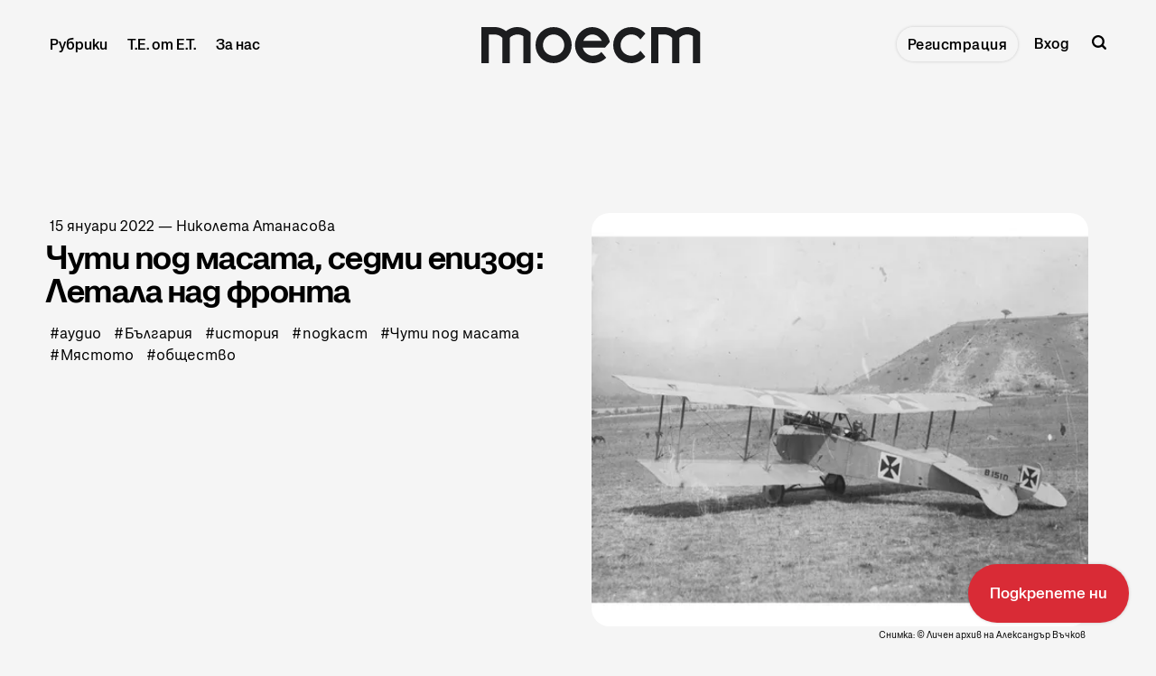

--- FILE ---
content_type: text/html; charset=utf-8
request_url: https://www.toest.bg/myastoto-chuti-pod-masata-s01e07/
body_size: 19529
content:
<!DOCTYPE html>
<html lang="bg">
	<head>
		<meta charset="utf-8">
		<meta http-equiv="X-UA-Compatible" content="IE=edge">
		<title>Чути под масата, седми епизод: Летала над фронта - Тоест</title>
		<meta name="HandheldFriendly" content="True">
		<meta name="viewport" content="width=device-width, initial-scale=1">
<!-- Google Tag Manager -->
<script>(function(w,d,s,l,i){w[l]=w[l]||[];w[l].push({'gtm.start':new Date().getTime(),event:'gtm.js'});var f=d.getElementsByTagName(s)[0],j=d.createElement(s),dl=l!='dataLayer'?'&l='+l:'';j.async=true;j.src='https://www.googletagmanager.com/gtm.js?id='+i+dl;f.parentNode.insertBefore(j,f);})(window,document,'script','dataLayer','GTM-MN4L4GZ4');</script>
<!-- End Google Tag Manager -->
<!-- Facebook Pixel Code -->
<script>
!function(f,b,e,v,n,t,s)
{if(f.fbq)return;n=f.fbq=function(){n.callMethod?n.callMethod.apply(n,arguments):n.queue.push(arguments)};
if(!f._fbq)f._fbq=n;n.push=n;n.loaded=!0;n.version='2.0';
n.queue=[];t=b.createElement(e);t.async=!0;
t.src=v;s=b.getElementsByTagName(e)[0];
s.parentNode.insertBefore(t,s)}(window,document,'script','https://connect.facebook.net/en_US/fbevents.js');
fbq('init', '965501058937293'); 
fbq('track', 'PageView');
</script>
<noscript><img height="1" width="1" src="https://www.facebook.com/tr?id=965501058937293&ev=PageView&noscript=1"/></noscript>
<!-- End Facebook Pixel Code -->
		<link rel="preconnect" href="https://fonts.googleapis.com"> 
<link rel="preconnect" href="https://fonts.gstatic.com" crossorigin>
<link rel="preload" as="style" href="https://fonts.googleapis.com/css2?family=Mulish:ital,wght@0,400;0,700;1,400;1,700&family=Source+Code+Pro:wght@500&family=Spartan:wght@500;600;700&display=swap">
<link rel="stylesheet" href="https://fonts.googleapis.com/css2?family=Mulish:ital,wght@0,400;0,700;1,400;1,700&family=Source+Code+Pro:wght@500&family=Spartan:wght@500;600;700&display=swap">		<link rel="stylesheet" type="text/css" href="https://www.toest.bg/assets/css/screen.css?v=ef21fdc639">
		<meta name="description" content="Тази история не е само за война. Да, тя разказва за бойните подвизи на българските пилоти по време на Балканските войни и Първата световна война – например…">
    <link rel="icon" href="https://www.toest.bg/content/images/size/w256h256/2025/07/favicon-logo-sm-red.png" type="image/png">
    <link rel="canonical" href="https://www.toest.bg/myastoto-chuti-pod-masata-s01e07/">
    <meta name="referrer" content="no-referrer-when-downgrade">
    
    <meta property="og:site_name" content="Тоест">
    <meta property="og:type" content="article">
    <meta property="og:title" content="Чути под масата, седми епизод: Летала над фронта">
    <meta property="og:description" content="https://feeds.soundcloud.com/stream/1196577586-toestbg-chuti-pod-masata-sedmi-epizod-letala-nad-fronta.mp3">
    <meta property="og:url" content="https://www.toest.bg/myastoto-chuti-pod-masata-s01e07/">
    <meta property="og:image" content="https://www.toest.bg/content/images/size/w1200/wp-content/uploads/2022/01/Letala-nad-fronta-photo-lichen-arhiv-Alexander-Vychkov.jpg">
    <meta property="article:published_time" content="2022-01-15T00:50:30.000Z">
    <meta property="article:modified_time" content="2023-01-26T08:34:10.000Z">
    <meta property="article:tag" content="аудио">
    <meta property="article:tag" content="България">
    <meta property="article:tag" content="история">
    <meta property="article:tag" content="подкаст">
    <meta property="article:tag" content="Чути под масата">
    <meta property="article:tag" content="Мястото">
    <meta property="article:tag" content="общество">
    
    <meta property="article:publisher" content="https://www.facebook.com/toest.bg">
    <meta name="twitter:card" content="summary_large_image">
    <meta name="twitter:title" content="Чути под масата, седми епизод: Летала над фронта">
    <meta name="twitter:description" content="Тази история не е само за война. Да, тя разказва за бойните подвизи на българските пилоти по време на Балканските войни и Първата световна война – например спасяването на София от бомбардировки.">
    <meta name="twitter:url" content="https://www.toest.bg/myastoto-chuti-pod-masata-s01e07/">
    <meta name="twitter:image" content="https://www.toest.bg/content/images/size/w1200/wp-content/uploads/2022/01/Letala-nad-fronta-photo-lichen-arhiv-Alexander-Vychkov.jpg">
    <meta name="twitter:label1" content="Written by">
    <meta name="twitter:data1" content="Николета Атанасова">
    <meta name="twitter:label2" content="Filed under">
    <meta name="twitter:data2" content="аудио, България, история, подкаст, Чути под масата, Мястото, общество">
    <meta property="og:image:width" content="1200">
    <meta property="og:image:height" content="1000">
    
    <script type="application/ld+json">
{
    "@context": "https://schema.org",
    "@type": "Article",
    "publisher": {
        "@type": "Organization",
        "name": "Тоест",
        "url": "https://www.toest.bg/",
        "logo": {
            "@type": "ImageObject",
            "url": "https://www.toest.bg/content/images/2025/01/Toest-Logo_H40.svg",
            "width": 243,
            "height": 40
        }
    },
    "author": {
        "@type": "Person",
        "name": "Николета Атанасова",
        "image": {
            "@type": "ImageObject",
            "url": "https://www.toest.bg/content/images/2022/12/Nikoleta-Atanasova.jpg",
            "width": 300,
            "height": 300
        },
        "url": "https://www.toest.bg/author/nikoleta-atanasova/",
        "sameAs": []
    },
    "headline": "Чути под масата, седми епизод: Летала над фронта - Тоест",
    "url": "https://www.toest.bg/myastoto-chuti-pod-masata-s01e07/",
    "datePublished": "2022-01-15T00:50:30.000Z",
    "dateModified": "2023-01-26T08:34:10.000Z",
    "image": {
        "@type": "ImageObject",
        "url": "https://www.toest.bg/content/images/size/w1200/wp-content/uploads/2022/01/Letala-nad-fronta-photo-lichen-arhiv-Alexander-Vychkov.jpg",
        "width": 1200,
        "height": 1000
    },
    "keywords": "аудио, България, история, подкаст, Чути под масата, Мястото, общество",
    "description": "На българина му дай един хубав мотор и той и със селска порта ще полети. Само на принципа „сиромах човек – жив дявол“ са успявали да ги накарат да летят тия чудеса.\n\nТази история не е само за война. Да, тя разказва за бойните подвизи на българските пилоти по време на Балканските войни и Първата световна война – как спасяват София от бомбардировки и водят въздушни боеве с превъзхождащите ги противникови аероплани. Но описва и духа на тези мъже, на които всички са се чудили как смеят въобще да се ",
    "mainEntityOfPage": "https://www.toest.bg/myastoto-chuti-pod-masata-s01e07/"
}
    </script>

    <meta name="generator" content="Ghost 6.13">
    <link rel="alternate" type="application/rss+xml" title="Тоест" href="https://www.toest.bg/rss/">
    <script defer src="https://cdn.jsdelivr.net/ghost/portal@~2.56/umd/portal.min.js" data-i18n="true" data-ghost="https://www.toest.bg/" data-key="abbef8ed117b2616796ff3551b" data-api="https://toest.ghost.io/ghost/api/content/" data-locale="bg" crossorigin="anonymous"></script><style id="gh-members-styles">.gh-post-upgrade-cta-content,
.gh-post-upgrade-cta {
    display: flex;
    flex-direction: column;
    align-items: center;
    font-family: -apple-system, BlinkMacSystemFont, 'Segoe UI', Roboto, Oxygen, Ubuntu, Cantarell, 'Open Sans', 'Helvetica Neue', sans-serif;
    text-align: center;
    width: 100%;
    color: #ffffff;
    font-size: 16px;
}

.gh-post-upgrade-cta-content {
    border-radius: 8px;
    padding: 40px 4vw;
}

.gh-post-upgrade-cta h2 {
    color: #ffffff;
    font-size: 28px;
    letter-spacing: -0.2px;
    margin: 0;
    padding: 0;
}

.gh-post-upgrade-cta p {
    margin: 20px 0 0;
    padding: 0;
}

.gh-post-upgrade-cta small {
    font-size: 16px;
    letter-spacing: -0.2px;
}

.gh-post-upgrade-cta a {
    color: #ffffff;
    cursor: pointer;
    font-weight: 500;
    box-shadow: none;
    text-decoration: underline;
}

.gh-post-upgrade-cta a:hover {
    color: #ffffff;
    opacity: 0.8;
    box-shadow: none;
    text-decoration: underline;
}

.gh-post-upgrade-cta a.gh-btn {
    display: block;
    background: #ffffff;
    text-decoration: none;
    margin: 28px 0 0;
    padding: 8px 18px;
    border-radius: 4px;
    font-size: 16px;
    font-weight: 600;
}

.gh-post-upgrade-cta a.gh-btn:hover {
    opacity: 0.92;
}</style><script async src="https://js.stripe.com/v3/"></script>
    <script defer src="https://cdn.jsdelivr.net/ghost/sodo-search@~1.8/umd/sodo-search.min.js" data-key="abbef8ed117b2616796ff3551b" data-styles="https://cdn.jsdelivr.net/ghost/sodo-search@~1.8/umd/main.css" data-sodo-search="https://toest.ghost.io/" data-locale="bg" crossorigin="anonymous"></script>
    <script defer src="https://cdn.jsdelivr.net/ghost/announcement-bar@~1.1/umd/announcement-bar.min.js" data-announcement-bar="https://www.toest.bg/" data-api-url="https://www.toest.bg/members/api/announcement/" crossorigin="anonymous"></script>
    <link href="https://www.toest.bg/webmentions/receive/" rel="webmention">
    <script defer src="/public/cards.min.js?v=ef21fdc639"></script>
    <link rel="stylesheet" type="text/css" href="/public/cards.min.css?v=ef21fdc639">
    <script defer src="/public/member-attribution.min.js?v=ef21fdc639"></script>
    <script defer src="/public/ghost-stats.min.js?v=ef21fdc639" data-stringify-payload="false" data-datasource="analytics_events" data-storage="localStorage" data-host="https://www.toest.bg/.ghost/analytics/api/v1/page_hit"  tb_site_uuid="1eb4ceda-c2c0-4233-8c6f-2fe4853d52fb" tb_post_uuid="26e19b70-c44b-4f7e-a53d-e8da8a781ad4" tb_post_type="post" tb_member_uuid="undefined" tb_member_status="undefined"></script><style>:root {--ghost-accent-color: #D92B36;}</style>
    <meta name="google-site-verification" content="m8fy28BHFS7aYcAXghM3l9XF6lmu7UFCSjJ-l8PVN2M" />
<meta name="facebook-domain-verification" content="74cd6zmlsnhsj20eqq731s3u2uxcu1" />
<meta name="msvalidate.01" content="C9D3B04D94D30EF4FA0F86702C023ABE" />
<style>
@font-face {
   font-family: SnagaBanner-BlackItalic;
   src: url('/assets/fonts/SnagaBanner-BlackItalic.woff2') format('woff2'), 
        url('/assets/fonts/SnagaBanner-BlackItalic.woff') format('woff'), 
        url('/assets/fonts/SnagaBanner-BlackItalic.tff') format('truetype');
   font-weight: 900;
   font-style: italic;
   font-display: swap;
}

@font-face {
   font-family: SnagaBanner-Bold;
   src: url('/assets/fonts/SnagaBanner-Bold.woff2') format('woff2'), 
        url('/assets/fonts/SnagaBanner-Bold.woff') format('woff'), 
        url('/assets/fonts/SnagaBanner-Bold.tff') format('truetype');
   font-weight: 700;
   font-style: normal;
   font-display: swap;
}

@font-face {
   font-family: SnagaBanner-BoldItalic;
   src: url('/assets/fonts/SnagaBanner-BoldItalic.woff2') format('woff2'), 
        url('/assets/fonts/SnagaBanner-BoldItalic.woff') format('woff'), 
        url('/assets/fonts/SnagaBanner-BoldItalic.tff') format('truetype');
   font-weight: 700;
   font-style: italic;
   font-display: swap;
}

@font-face {
   font-family: SnagaBanner-Extrabold;
   src: url('/assets/fonts/SnagaBanner-Extrabold.woff2') format('woff2'), 
        url('/assets/fonts/SnagaBanner-Extrabold.woff') format('woff'), 
        url('/assets/fonts/SnagaBanner-Extrabold.tff') format('truetype');
   font-weight: 800;
   font-style: normal;
   font-display: swap;
}

@font-face {
   font-family: SnagaBanner-ExtraboldItalic;
   src: url('/assets/fonts/SnagaBanner-ExtraboldItalic.woff2') format('woff2'), 
        url('/assets/fonts/SnagaBanner-ExtraboldItalic.woff') format('woff'), 
        url('/assets/fonts/SnagaBanner-ExtraboldItalic.tff') format('truetype');
   font-weight: 800;
   font-style: italic;
   font-display: swap;
}

@font-face {
   font-family: SnagaDisplay-Semibold;
   src: url('/assets/fonts/SnagaDisplay-Semibold.woff2') format('woff2'), 
        url('/assets/fonts/SnagaDisplay-Semibold.woff') format('woff'), 
        url('/assets/fonts/SnagaDisplay-Semibold.tff') format('truetype');
   font-weight: 600;
   font-style: normal;
   font-display: swap;
}

@font-face {
   font-family: SnagaDisplay-SemiboldItalic;
   src: url('/assets/fonts/SnagaDisplay-SemiboldItalic.woff2') format('woff2'), 
        url('/assets/fonts/SnagaDisplay-SemiboldItalic.woff') format('woff'), 
        url('/assets/fonts/SnagaDisplay-SemiboldItalic.tff') format('truetype');
   font-weight: 600;
   font-style: italic;
   font-display: swap;
}

@font-face {
   font-family: SnagaText-Regular;
   src: url('/assets/fonts/SnagaText-Regular.woff2') format('woff2'), 
        url('/assets/fonts/SnagaText-Regular.woff') format('woff'), 
        url('/assets/fonts/SnagaText-Regular.tff') format('truetype');
   font-weight: 400;
   font-style: normal;
   font-display: swap;
}

@font-face {
   font-family: SnagaText-Italic;
   src: url('/assets/fonts/SnagaText-Italic.woff2') format('woff2'), 
        url('/assets/fonts/SnagaText-Italic.woff') format('woff'), 
        url('/assets/fonts/SnagaText-Italic.tff') format('truetype');
   font-weight: 400;
   font-style: italic;
   font-display: swap;
}

@font-face {
   font-family: SnagaText-Medium;
   src: url('/assets/fonts/SnagaText-Medium.woff2') format('woff2'), 
        url('/assets/fonts/SnagaText-Medium.woff') format('woff'), 
        url('/assets/fonts/SnagaText-Medium.tff') format('truetype');
   font-weight: 500;
   font-style: normal;
   font-display: swap;
}

@font-face {
   font-family: SnagaText-MediumItalic;
   src: url('/assets/fonts/SnagaText-MediumItalic.woff2') format('woff2'), 
        url('/assets/fonts/SnagaText-MediumItalic.woff') format('woff'), 
        url('/assets/fonts/SnagaText-MediumItalic.tff') format('truetype');
   font-weight: 500;
   font-style: italic;
   font-display: swap;
}

@font-face {
   font-family: SnagaText-Semibold;
   src: url('/assets/fonts/SnagaText-Semibold.woff2') format('woff2'), 
        url('/assets/fonts/SnagaText-Semibold.woff') format('woff'), 
        url('/assets/fonts/SnagaText-Semibold.tff') format('truetype');
   font-weight: 600;
   font-style: normal;
   font-display: swap;
}

@font-face {
   font-family: SnagaText-SemiboldItalic;
   src: url('/assets/fonts/SnagaText-SemiboldItalic.woff2') format('woff2'), 
        url('/assets/fonts/SnagaText-SemiboldItalic.woff') format('woff'), 
        url('/assets/fonts/SnagaText-SemiboldItalic.tff') format('truetype');
   font-weight: 600;
   font-style: italic;
   font-display: swap;
}

@font-face {
   font-family: SnagaText-Black;
   src: url('/assets/fonts/SnagaText-Black.woff2') format('woff2'), 
        url('/assets/fonts/SnagaText-Black.woff') format('woff'), 
        url('/assets/fonts/SnagaText-Black.tff') format('truetype');
   font-weight: 900;
   font-style: normal;
   font-display: swap;
}

:root {
   --font-family-one: 'SnagaBanner-Bold', sans-serif;
   --font-family-two: 'SnagaDisplay-Semibold', sans-serif;
   --font-family-three: 'SnagaText-Regular', sans-serif;
   --font-family-four: 'SnagaBanner-Extrabold', sans-serif;
   --color-notification: var(--red);
}

   html {
      -webkit-text-size-adjust: 100%;
      text-size-adjust: 100%;}

   html, body {
      -webkit-font-smoothing: antialiased;
      -moz-osx-font-smoothing: grayscale;
      text-rendering: optimizeLegibility;
      font-feature-settings: "liga" 1, "calt" 1; /* Ensures consistent ligatures */
  }
  
  * {
      font-smooth: always;
      -webkit-font-smoothing: antialiased;
      -moz-font-smoothing: antialiased;
      text-rendering: optimizeLegibility;}
  
  @supports (-webkit-font-smoothing: antialiased) {
      body {
          -webkit-font-smoothing: antialiased;}
  }
  
  @supports not (-webkit-font-smoothing: antialiased) {
      body {
          -moz-osx-font-smoothing: grayscale;}
  }

/*------------------------------------*\
  Colors
\*------------------------------------*/

:root {

   --color-font-one: var(--black) !important;
   --color-font-two: var(--black) !important;

  --white: hsl(0, 0%, 96%);
.white {
  color: var(--white);}
.bg-white {
  background-color: var(--white);}
.border-white {
  border-color: var(--white);}

  --black: hsl(220, 5%, 12%);
.black {
  color: var(--black);}
.bg-black {
  background-color: var(--black);}
.border-black {
  border-color: var(--black);}

  --red: hsl(356, 70%, 51%);
.red {
  color: var(--red);}
.bg-red {
  background-color: var(--red);}
.border-red {
  border-color: var(--red);}

  --blue: hsl(240, 55%, 44%);
.blue {
  color: var(--blue);}
.bg-blue {
  background-color: var(--blue);}
.border-blue {
  border-color: var(--blue);}

--grey: hsl(210, 3%, 63%);
 .grey {
   color: var(--grey);}
 .bg-grey {
   background-color: var(--grey);}
 .border-grey {
   border-color: var(--grey);}

   --dark-grey: hsl(230, 5%, 38%);
 .dark-grey {
   color: var(--dark-grey);}
 .bg-dark-grey {
   background-color: var(--dark-grey);}
 .border-dark-grey {
   border-color: var(--dark-grey);}

   --darker-grey: hsl(230, 5%, 24%);
 .darker-grey {
   color: var(--darker-grey);}
 .bg-darker-grey {
   background-color: var(--darker-grey);}
 .border-darker-grey {
   border-color: var(--darker-grey);}

--yellow: hsl(60, 56%, 91%);
.yellow {
   color: var(--yellow);}
.bg-yellow {
   background-color: var(--yellow);}
.border-yellow {
   border-color: var(--yellow);}

/* Fonts
   –––––––––––––––––––––––––––––––––––––––––––––––––––– */

   /* Headings, logo, search results */
   --font-family-one: 'SnagaBanner-Bold', sans-serif;

   /* Header, footer, buttons, etc */
   --font-family-two: 'SnagaDisplay-Semibold', sans-serif;

   /* Post content */
   --font-family-three: 'SnagaText-Regular', sans-serif;

   /* Code block, table, small headings, etc */
   --font-family-four: 'SnagaText-Regular', sans-serif;
   --font-weight-four-regular: 400;


   /* Color of details
   –––––––––––––––––––––––––––––––––––––––––––––––––––– */
/*   --ghost-accent-color: var(--red);*/


   /* Light version
   –––––––––––––––––––––––––––––––––––––––––––––––––––– */

   /* Fonts */

   /* Background & Elements */
   --color-one: var(--black);
   --color-two: var(--black);
   --color-three: var(--grey);
   --color-four: var(--red);
   --color-body: var(--white);
   --color-dots: var(--black);
   --color-search-close: var(--white);
   --color-notification: #aaef52;
   --color-notification-false: #F74856;

   /* Background, opacity and shadow */
   --bg-color-all: rgba(0, 0, 0, .08);
   --bg-color-hero: rgba(0, 0, 0, .025);
   --bg-color-small-image: rgba(0, 0, 0, .08);
   --bg-search: rgba(0, 0, 0, .7);
   --bg-nav: rgba(0, 0, 0, .03);
   --opacity-bg-color: 1;
   --opacity-bg-dots: .5;
   --box-shadow: rgba(0, 0, 0, .1);
   --box-shadow-nav: transparent;

   /* Typography */

   .header-nav .signup a, .members-cta .global-button {letter-spacing: 0;} /* Header CTA Button */

   .global-meta a,
   .footer-nav-column a {color: var(--dark-grey);}
   .global-meta a:hover,
   .footer-nav-column a:hover {color: var(--black);}

   .post-content p, .post-content li {
      font-family: "SnagaText-Regular";
      font-size: 18px;
      font-style: normal;
      font-weight: 400;
      line-height: 27px;
      letter-spacing: 0;}

   .post-content p em, .post-content li em,
   .item-image figcaption em.italic,
   h5 em {font-family: SnagaText-Italic;}

   h3 em, h4 em {font-family: 'SnagaBanner-BoldItalic';}
   .post-content blockquote em {font-family: 'SnagaText-MediumItalic';}

   b, strong {letter-spacing: 0;}

   .post-content p {
       margin-bottom: 20px;}

   .post-content li {
       margin-bottom: 10px;}

   .post-content h3 {
      margin-top: 45px;
      font-size: 34px;
      line-height: 35px;}

   .post-header.is-hero {margin-bottom: 5vh;}

   .item-image figcaption {
      font-size: 14px;
      line-height: 19px;} /* Article cover image caption */
      .item-image figcaption a {text-decoration: underline;}

      .post-content blockquote {letter-spacing: 0 !important;}
      
      .post-content blockquote::before {    
      font-size: 120px;
      line-height: 152px;
      font-weight: normal;
      position: absolute;
      top: -80px;
      left: -15px;
      content: '„';
      color: var(--ghost-accent-color);
      font-family: SnagaText-Black;}

   /* Team page */
   .custom-element.bottom h2 {font-size: 20px; line-height: normal;}

}

/* Global random elements
   –––––––––––––––––––––––––––––––––––––––––––––––––––– */
.global-underline:hover {background-size: 100% 36% !important;}
.item.is-hero.is-image .item-container::before,
.item.is-hero .item-container::before,
.item.is-hero .item-container::after {display:none;}
.post-share-section {display: none;}
.load-more .is-standard .global-button::before {background-color: var(--red) !important;}
.global-button {color: var(--black) !important;}
.global-button:hover::before {background-color: var(--red)}
.post-content .kg-button-card a.kg-btn {
   font-family: 'SnagaDisplay-Semibold';
   user-select: none;
   padding: 22px 24px !important;
   font-size: 17px !important;
   line-height: 21px !important;
   transition: opacity 0.3s ease !important;
   border-radius: 55px !important;}
.post-content .kg-button-card .kg-btn::before {border-radius: 55px !important;}
.post-content .kg-button-card .kg-btn::after {background: none;}
.kg-button-card a.kg-btn:hover {opacity: .8 !important;}
.post-header.is-hero.is-image .item-container {min-height: auto;}
.item.is-hero {margin-top: 8vh;}
.item {margin-top: 8vh;}
.loop-wrap {margin-bottom: 0;}

.global-button::before {
   border-radius: 55px;
   background-color: var(--white);
   box-shadow: none;}
 /* .global-button::after {
   background: none;} */
.header-nav .signup a:hover {
 background-color: var(--red) !important;
 color: var(--white) !important;
 border-radius: 55px;}

/* Support Page Membership Cards 
   –––––––––––––––––––––––––––––––––––––––––––––––––––– */
.membership-card-title {display: none;}
.membership-card {margin: 0 0 20px;}

/* Аnnouncement Bar CTA Button
   –––––––––––––––––––––––––––––––––––––––––––––––––––– */

.gh-announcement-bar {
   position: fixed !important;
   z-index: 99999;
   display: flex;
   align-items: center;
   justify-content: center;
   padding: 22px 24px !important;
   font-size: 17px !important;
   line-height: 21px !important;
   text-align: center;
   bottom: 0 !important;
   border-radius: 999px !important;
   transition: opacity 0.3s ease !important;
   right: 0 !important;
   margin: 30px !important;
   font-family: 'SnagaDisplay-Semibold' !important;
   user-select: none;
   box-shadow: 0px 0px 3.534px 0px rgba(0, 0, 0, 0.19);}

   .gh-announcement-bar button {display: none !important;}

   .gh-announcement-bar a {text-decoration: none !important;}

   .gh-announcement-bar.accent:hover {
      /* background-color: var(--blue); */
      opacity: .8;}

/* Header
   –––––––––––––––––––––––––––––––––––––––––––––––––––– */
.header-nav li, .header-nav a {
   font-size: 16px !important;
   line-height: 20px !important;}

.header-nav a {
   font-size: 16px !important;
   line-height: 20px !important;}

.header-nav-dropdown.is-active ul::before {border-radius: 20px;}
.header-nav-dropdown.is-active ul {padding: 10px;}
.header-nav-dropdown ul li {padding: 0;}

/* Pinned section
   –––––––––––––––––––––––––––––––––––––––––––––––––––– */
   .global-special h3 {
      font-size: 20px;
      line-height: 20px;}

   .global-special {border-top: 4px solid var(--blue);}
   .global-special h2 span {background-color: var(--blue);}
 
/* Images
–––––––––––––––––––––––––––––––––––––––––––––––––––– */
   .global-image img, .loop-wrap .global-image.item-image { border-radius: 20px;}
   .item.is-hero.is-image .item-container::after {display: none;}
   .item-image::after {display: none;}
   .post-content img, .post-content p img {border-radius: 20px;}

/* Excerpt
   –––––––––––––––––––––––––––––––––––––––––––––––––––– */
.item-excerpt {
   font-family: 'SnagaText-Medium' !important;
   font-size: 17px;
   font-weight: var(--font-weight-two-medium);
   line-height: 21px;
   width: 95%;
   max-width: 450px;
   margin-top: 0;
   margin-bottom: 0;
   padding: 10px 0 5px 0;}

.item.is-hero .item-excerpt {
   padding-top: 25px;
   padding-bottom: 15px;
   -moz-column-count: 2;
   column-count: 2;
   -moz-column-gap: 30px;
   column-gap: 30px;
   font-size: 16px !important;
   line-height: 21px !important;
   font-weight: normal !important;
   font-family: 'SnagaText-Medium' !important;
   -moz-column-count: 1;
   column-count: 1;}

/* Items / Articles Home
   –––––––––––––––––––––––––––––––––––––––––––––––––––– */

.item-title {
   font-size: 30px;
   margin: 0 0 2vh 0;
   font-family: 'SnagaBanner-Bold' !important;
   line-height: 30px;}

   .item.is-even {padding-right: 35px; padding-left: 45px;}
   .item.is-odd {padding-right: 45px; padding-left: 0;}

/* Meta, Tags & Reading time
   –––––––––––––––––––––––––––––––––––––––––––––––––––– */
.global-meta, .global-tags {
   font-family: var(--font-family-three);
   font-size: 16px;
   line-height: normal;
   letter-spacing: 0px;
   color: var(--dark-grey);}
.global-tags a, .global-meta time {letter-spacing: 0px; margin: 5px 0 0 0; color: var(--dark-grey);}
.global-tags a {margin: 5px 10px 0 0;}
.global-tags a:hover {color: var(--black);}
.global-meta {margin-bottom: 1vh;}
.item.is-hero .item-excerpt {margin-bottom: 0;}

/* Article
   –––––––––––––––––––––––––––––––––––––––––––––––––––– */
.nextprev-image::after {display: none;}
.nextprev-section section {margin-top: 36px;}
.nextprev-section small {font-family: 'SnagaText-Medium';}
.nextprev-section h3 {margin-top: 5px; font-family: 'SnagaBanner-Bold'; line-height: 1;}
.post-content .members-cta {background-color: var(--red); border-radius: 20px; box-shadow: none; color: var(--white) !important;}
.post-content .members-cta h2 {margin: 10px auto 25px; line-height: normal; color: var(--white);
   font-family: 'SnagaDisplay-Semibold', sans-serif !important; font-weight: 700 !important; font-size: 25px; line-height: 26px;}
.post-content  .members-cta p {font-family: 'SnagaText-Regular', sans-serif !important; font-weight: 400 !important; font-size: 17px; line-height: normal;}
.post-header.is-hero .item-container {align-items: flex-start;}
.item.is-hero.is-image .item-content {transform: translateY(0vh);}

/* Article Support Button
   –––––––––––––––––––––––––––––––––––––––––––––––––––– */
a.members-cta-button.global-button {
   all: unset; /* Reset default styles */
   display: inline-block; /* Ensure consistent display */
   font-family: var(--font-family-two); /* Use consistent font */
   font-size: 17px;
   font-weight: var(--font-weight-two-semi-bold);
   line-height: 21px;
   padding: 22px 24px; /* Match the desired padding */
   margin: 20px 0 0 0; /* Keep the margin */
   color: var(--color-font-two); /* Text color */
   background-color: var(--white); /* Button background */
   border: none;
   border-radius: 999px;
   /* box-shadow: 0px 0px 3.534px 0px rgba(0, 0, 0, 0.19); */
   cursor: pointer;
   position: relative;
   z-index: 0;
   text-align: center;}

a.members-cta-button.global-button::before,
a.members-cta-button.global-button::after {
   position: absolute;
   top: 0;
   right: 0;
   bottom: 0;
   left: 0;
   content: '';}

a.members-cta-button.global-button::before {
   z-index: -1;
   background-color: var(--white);
   border-radius: 55px;}

a.members-cta-button.global-button::after {
   z-index: -2;
   transition-timing-function: ease;
   transition-duration: 0.15s;
   transition-property: top, left, right, bottom;
   pointer-events: none;
   background-color: var(--white); /* Ensure this matches the hover effect */
   opacity: .8 !important;
   color: var(--black);
   box-shadow: 0px 0px 3.534px 0px rgba(0, 0, 0, 0.19);}

a.members-cta-button.global-button:hover::after {
   color: var(--black) !important;}

a.members-cta-button.global-button:hover {
   color: var(--black) !important;
   text-decoration: none;}

a.members-cta-button.global-button:hover::before {
   background: none;}
a.members-cta-button.global-button::after {
   opacity: .8 !important;}

/* Support page
   –––––––––––––––––––––––––––––––––––––––––––––––––––– */
   .global-heading {display: none;}
   .post-header.is-hero:not(.is-image) .membership-description {margin-top: 50px;}
   a.global-button {padding: 22px 24px;}
   .global-button::before {background-color: var(--red);}
   a.global-button {text-decoration: none;}
   .membership-card > a.global-button {border-bottom: none;}
   .membership-card-description {font-size: 32px;}
   .membership-card-price {font-size: 36px;}

   /* Sub-Footer
   –––––––––––––––––––––––––––––––––––––––––––––––––––– */
   .subscribe-wrap h3 {font-size: 35px; line-height: 1;}
   
   .subscribe-form {align-items: center;}

   .subscribe-form button {
      background: none;
      padding: 17px 16px !important;
      margin: 10px;
      letter-spacing: 0;
      background-color: inherit;}

      .custom-content .global-button {
         background: none;
         padding: 17px 16px !important;
         letter-spacing: 0;
         background-color: inherit;} /* Contact Button */

   .global-button::after {
      border-radius: 55px;
      box-shadow: 0px 0px 3.534px 0px rgba(0, 0, 0, 0.19);}

   
   .global-button:hover {
   background-color: var(--red) !important;
   color: var(--white) !important;
   border-radius: 55px;}

   .subscribe-form input, .custom-content input {
   color: var(--color-font-one) !important;
   background-color: var(--grey) !important;
   height: 50px;}

   .custom-content textarea {border: 2px solid var(--grey);}
   
   .global-button:hover::after {
      background: none;
      top: 0;
      right: 0;
      bottom: 0;
      left: 0;} */

/* Sub-Footer Submit Button
   –––––––––––––––––––––––––––––––––––––––––––––––––––– */
      .global-button,
      .global-button[type="submit"] {
          all: unset; /* Reset button-specific styles */
          display: inline-block; /* Ensure it's block-level like the header button */
          font-family: var(--font-family-two); /* Match header button font */
          font-size: 14px;
          font-weight: var(--font-weight-two-semi-bold);
          line-height: 1;
          padding: 10px 16px !important;
          margin: 10px !important;
          color: var(--color-font-two) !important;
          background-color: var(--ghost-accent-color) !important;
          border: none;
          cursor: pointer;
          letter-spacing: 1px;
          position: relative;
          z-index: 0;}
      
      .global-button[type="submit"]::before,
      .global-button[type="submit"]::after {
          position: absolute;
          top: 0;
          right: 0;
          bottom: 0;
          left: 0;
          content: '';}
      
      .global-button[type="submit"]::before {
         z-index: -1;
         background-color: var(--white);
         border-radius: 55px;}
      
      .global-button[type="submit"]::after {
          z-index: -2;
          transition-timing-function: ease;
          transition-duration: 0.15s;
          transition-property: top, left, right, bottom;
          pointer-events: none;
          background-color: var(--white);}
      
      .global-button[type="submit"]:hover::after {
          top: 6px;
          right: -6px;
          bottom: -6px;
          left: 6px;}

      .global-button:hover {
         background-color: var(--color-font-two);
         color: var(--color-one);
         text-decoration: none;}

      .subscribe-form button:hover {
         background-color: var(--ghost-accent-color) !important;}

      .global-button[type="submit"]:hover::after {
         position: absolute;
         top: 0;
         bottom: 0;
         right: 0;
         left: 0;}
      
      .global-button[type="submit"]:hover::before {
         background-color: var(--ghost-accent-color) !important;}
        

/* Footer
   –––––––––––––––––––––––––––––––––––––––––––––––––––– */
   .footer-description {
      font-size: 19px !important;
      line-height: 20px !important;
      font-family: 'SnagaDisplay-Semibold' !important;
      color: var(--dark-grey);}

   .footer-copyright {
      font-family: SnagaText-Regular !important;
      font-size: 15px;
      line-height: 16px;}

   .footer-logo .is-image img {max-width: 160px;}
   .footer-logo {margin-bottom: 20px;}

   .footer-nav-column li {
      font-size: 16px;
      line-height: 19px;
      font-family: 'SnagaDisplay-Semibold' !important;}

   .footer-nav-column ul {padding-left: 10%;}

   .footer-icons {margin-top: 20px; margin-bottom: 20px;}
   .footer-icons a {margin: 0; color: var(--grey) !important;}
   .footer-icons svg {fill: var(--dark-grey);}
   .footer-icons a:hover svg {fill: var(--black);}
   .footer-section {padding-bottom: 30px;}

* CTA
   –––––––––––––––––––––––––––––––––––––––––––––––––––– */
.post-content .members-cta {
   box-sizing: border-box;
   width: 100%;
   margin: 6vh auto 10vh;
   padding: 40px 60px;
   text-align: center;
   background-color: var(--color-four) !important;
   box-shadow: none;
   border-radius: 20px !important;}

.search-results small {font-weight: var(--font-weight-four-regular);}

body {
    font-feature-settings: "liga" 1, "calt" 1;
    font-variant-ligatures: common-ligatures;
    font-family: 'SnagaText-Regular', sans-serif;
    background-color: var(--white);}

.left {float: left;}
.right {float: right;}
.center {text-align: center;}
.pull-omega {font-size: 17px; line-height: 1.5; padding: 5px 0 5px 20px; margin: 30px 0 30px 10px; border-left: 2px solid var(--red);}
.post-content figcaption {font-size: 14px; line-height: 19px; font-family: 'SnagaText-Regular'; text-align: center; letter-spacing: 0;}
.post-content figcaption p {font-size: 14px !important; line-height: 19px !important; font-family: 'SnagaText-Regular'; text-align: center; letter-spacing: 0;}
.post-content .kg-card {width: 100%; margin-top: 50px; margin-bottom: 50px;}  
@media (min-width: 1025px) {
	.header-nav .signup a {
      font-size: 17px; line-height: 1; color: var(--black) !important;}
   .global-button::before {
      border-radius: 55px;
      background-color: var(--white);
      box-shadow: none;}
    .global-button::after {
      background: none;}
   .header-nav .signup a:hover {
    background-color: var(--red) !important;
    color: var(--white) !important;
    border-radius: 55px;}
    
}  
@media (max-width: 1080px) {
  .custom-element h2 {font-size: 12px;}
  /* Header Announcement Bar Mobile */
  .gh-announcement-bar {line-height: 17px !important;}
  /* Header Nav Mobile */
  .header-nav a {padding: 8px;}
  .header-checkbox:checked ~ nav {text-align: left; min-width: 190px;}
  
  .header-checkbox:checked ~ nav::before, .header-search {background-color: white !important;}
  .header-checkbox:checked ~ nav ul {padding: 0 15px;}
  /* Search Bar Header Mobile */
  .header-search {
   padding: 8px 20px;
   height: auto;
   border-radius: 55px;
   box-shadow: 0px 0px 3.53px 0px rgba(0, 0, 0, 0.19);
   text-align: center;
   display: flex !important;
   flex-direction: row-reverse;
   position: unset;
   margin: 10px 0 5px;}
  .header-search span {float: right; width: 90%; font-size: 16px; line-height: 20px; margin: 0; padding-right: 20px;}
  /* Search Bar Header Mobile Open */
  .rounded-lg {border-radius: 2rem;}
  .rounded-t-lg {border-top-left-radius: 2rem; border-top-right-radius: 2rem;}
  .header-checkbox:checked ~ nav.is-search {padding-bottom: 18px; border-radius: 20px;}
  .header-nav .signup::before, .header-nav .signup::after {display: none;}
} 
@media (min-width:1200px) {
   	.item.is-hero .item-image {width: 550px; flex-basis: 550px; right: 20px;}
   	.item.is-hero.is-image .item-container::after {max-width: 527px;}
    .item.is-hero .item-title {font-size: 40px; line-height: 41px;}
    .item.is-hero.is-image .item-content {width: 50%;}
    .header-logo {left: calc(50% - 136px);}
}
@media (min-width: 1025px) and (max-width: 1280px) {
	.item.is-hero .item-title {font-size: 36px; line-height: 37px;}
}
@media (min-width: 769px) and (max-width: 1024px) {
	.item.is-hero .item-title {font-size: 36px; line-height: 37px;}
   .post-header.is-hero {padding: 0 !important; margin-bottom: 20px !important;}
   .post-content h3 {margin-top: 35px !important; font-size: 30px; line-height: 31px;}
   .post-content h4 {font-size: 22px; line-height: 26px;}
   .post-header.is-hero.is-image .item-container {min-height: 35vh;}
   .post-content {margin: 20px auto;}
   .nextprev-section {margin: 5vh auto 5vh;}
   .subscribe-section {margin-top: 0;}
   .item, .item.is-hero {margin-top: 0;}
   .pagination-section {margin: 4vh auto 6vh;}
   .subscribe-wrap, .subscribe-form {display: flex; flex-direction: column; float: left;}
   .subscribe-wrap h3 {width: fit-content; display: block;}
   .subscribe-form {align-items: center; display: flex; flex-direction: row; align-self: baseline;}
   .item.is-even {padding-right: 15px; padding-left: 25px;}
   .item.is-odd {padding-right: 25px; padding-left: 15px;}
}
@media (min-width: 481px) and (max-width: 1024px) {
	.header-logo {flex-basis: 100%; text-align: center;}
   .header-nav {position: absolute; right: 0;}
   .item-image figcaption {font-size: 13px !important; line-height: 18px !important;}
   .post-header.is-hero {margin-bottom: 2vh;}
   .post-content h3 {margin-top: 35px !important;}
   .item-title {margin: 0 !important;}
}
@media (max-width: 768px) {
	.item.is-hero .item-title {font-size: 30px; line-height: 31px; padding: 0 0 25px 0;}
   .item-title {font-size: 24px; line-height: 24px;}
	.pull-omega {font-size: 16px;}
}
.global-button {color: var(--white); font-weight: 600; font-size: 16px; padding: 0;}
.account-detail-cancel-button { visibility: hidden; }
.global-special h2 span {padding: 2px 9px 1px 9px}
.global-special h2 {
   font-size: 16px;
   line-height: 21px;
   color: var(--white);
   font-family: 'SnagaText-Medium';}
.pinned-pages {border-color: var(--red);}
.pinned-pages h2 span {background-color: var(--red);}    
.team-heading {font-size: 30px; display: block; width: 100%; margin: 5vh 0; text-align: center;}
.item-excerpt {
        font-size: 16px;
        letter-spacing: 0px;
        line-height: 20px;}
.post-content hr {margin-top: 60px; margin-bottom: 60px;}
.post-content h4 {margin-bottom: 36px; font-size: 26px; line-height: 30px; margin-top: 20px; margin-bottom: 20px;}
.post-content h5 {
   font-size: 16px;
   font-style: normal !important;
   line-height: normal;
   color: var(--darker-grey);
   font-family: var(--font-family-three);
   font-weight: normal !important;}
.post-content h5 strong {font-weight: normal !important;}
.post-content h5 strong em {font-style: normal !important;}
.post-content blockquote {
   font-size: 20px;
   line-height: 26px;
   margin-top: 40px;
   margin-bottom: 40px;
   font-family: SnagaText-Medium;
   padding-left: 65px;}
.post-content a {border-bottom: 2px solid var(--grey);}
/* .post-content a:hover {border-bottom-color: var(--darker-grey);} */
.post-content h1 a, .post-content h2 a, .post-content h3 a {
    transition: background-size .6s ease-out;
    border-bottom: none;
    background: linear-gradient(var(--ghost-accent-color), var(--ghost-accent-color)) no-repeat left 123%/0 40%;
}
.post-content h4 a, .post-content h5 a, .post-content blockquote a {transition: none; background: none; text-decoration: none; border-bottom: 2px solid var(--grey);}
.post-content h5 a {color: var(--darker-grey);}
.post-content h5 a:hover, .post-content h5 a:active {color: var(--black);}
.post-content .kg-button-card .kg-btn, .post-content .kg-product-card .kg-product-card-button {color: var(--white);}
.membership-card-options {text-align: left;}
.membership-card-title {padding: 0 9px 4px 9px; background-color: var(--dark-grey); color: var(--white); font-size: 16px; font-weight: 600;}
.post-header.is-hero.is-page .membership-description p {display: block; color: var(--white); border-radius: 999px; padding: 40px;}
.paypal-msg {font-size: 14px; max-width: 680px; margin: 3vh auto 0; text-align: center;}
.payments-msg {font-size: 13px; max-width: 680px; margin: 3vh auto 0; text-align: center; margin-bottom: 35px;}
.post-content .members-cta h2 {font-size: 25px; line-height: 25px;}
.post-content .members-cta p {font-size: 17px; line-height: 20px !important;}

@media (max-width: 480px) {
	.item.is-hero.is-image .item-image::before,
   .item.is-hero.is-image .item-image::after {display: none;}
   .item.is-hero .item-image img, .item.is-hero.is-image .item-image::after {max-width: 100vw;}
   .item.is-hero .item-content, .item.is-hero.is-image .item-content {margin: 0;}
   .post-content p, .post-content li {font-size: 16px !important; line-height: 25px !important;}
   .post-content blockquote {font-size: 18px !important; line-height: 23px; padding-left: 50px !important; margin-top: 25px; margin-bottom: 25px;}
   .post-content blockquote::before {font-size: 90px !important; line-height: 122px !important; top: -55px !important;}
   .post-content h3 {margin-top: 35px !important; font-size: 24px !important; line-height: 25px !important;}
   .post-content h4 {font-size: 20px; line-height: 24px;}
   .subscribe-wrap h3 {font-size: 33px; line-height: 1;}
   .footer-nav-column ul {padding-left: 0px;}
   .footer-nav-column {margin-bottom: 0px;}
   .nextprev-section h3 {line-height: 16px !important; margin-top: 0;}
   .item.is-even, .item.is-odd {padding-right: 10px; padding-left: 10px;}
   /* Header Mobile */
   .header-logo {flex-basis: 100%; text-align: center;}
   .header-nav {position: absolute; right: 0; display: flex; align-items: center;}
   .header-logo .is-image img, .custom-logo .is-image img {max-width: 160px;}
   .custom-logo .is-image {text-align: center;} /* align logo on custom pages */
   nav.is-search {display: none;}
   .header-toggle {padding: 0;}
   .item.is-hero.is-first {padding: 0;}
   .header-nav .signup::before, .header-nav .signup::after {display: none;}
   /* Announcement Bar CTA Button */
   .gh-announcement-bar {margin: 6% !important;}
   .global-tags {margin-top: 10px;}
   .item.is-hero .item-excerpt {padding: 0;}
   .footer-section {padding-bottom: 100px;}
   .item.is-hero .item-excerpt {font-size: 14px !important; line-height: 19px !important;}
   .global-meta, .global-tags {font-size: 14px !important;}
/* Article Figcaption
–––––––––––––––––––––––––––––––––––––––––––––––––––– */
.global-image img, .loop-wrap .global-image.item-image {width: 100%; height: 100%; object-fit: cover; margin: 0 0 2vh 0;}
.item-image {
   position: relative; /* Parent container for positioning */
   display: flex;
   align-items: flex-end; /* Ensure content aligns to the bottom */
   justify-content: center;
   overflow: hidden; /* Prevent content overflow */
   flex-direction: column;
   align-items: center;
   margin: 0 !important;
   width: 125px;
   height: 125px;}
.item.is-image:not(.is-hero) .item-title {width: 100%;}
.home-template .item-image img {
   display: block;
   width: 125px;
   height: 125px;}
.item-image figcaption {
   position: relative; /* Remains inside the figure */
   background: var(--white);
   color: var(--black);
   font-size: 12px !important;
   line-height: 17px !important;
   padding: 10px 0 0 0 !important;
   bottom: 0; /* Align caption with bottom edge */
   margin: 0 !important; /* Remove negative margins */
   text-align: left !important;
   box-sizing: border-box;
   max-width: 100%; /* Prevent overflow */
   white-space: pre-wrap;
   overflow-wrap: break-word;
   transition: all 0.3s ease; /* Smooth transitions */
   width: 100vw;}
.item-image figcaption a {text-decoration: underline;}
.item-image figcaption::after {
   content: '';
   display: block;
   clear: both;
   height: 0; /* Ensure proper space calculation for single-line captions */}
.post-header.is-hero:not(.is-image) .membership-description {margin: 0 !important; display: flex !important;}
.global-button::before {
   border-radius: 55px;
   background-color: var(--white);
   box-shadow: none;}
 .global-button::after {
   background: none;}
   .membership-card {border-right: var(--border) var(--color-three);}
   .post-content .members-cta h2 {margin: 0 auto 25px;}
   .post-content .members-cta {padding: 25px 15px 30px 15px;}
/* mobile hamburger menu open*/
   .header-checkbox:checked ~ nav::before, .header-search {border-radius: 20px;}

/* mobile hamburger menu button*/
   .header-toggle {width: 35px;}
   .header-toggle .bar {height: 2px;}

.footer-icons svg {width: 19px !important; height: 19px !important;}
.footer-icons a {width: 32px; height: 32px;}
a.members-cta-button.global-button {margin: 10px 0 0 0;}

/* Team page */
.custom-element.bottom h2 {font-size: 14px; line-height: 19px;}

.custom-elements-wrap.loop-wrap {
   display: flex;
   flex-wrap: wrap;
   justify-content: space-between;
   gap: 1rem;}
    
.loop-wrap > .global-image {
   flex: 0 0 calc(33.333% - 1rem);
   max-width: calc(33.333% - 1rem);
   box-sizing: border-box;
   text-align: center;}
    
.loop-wrap .global-image {
   display: flex;
   flex-direction: column;
   align-items: center;
   justify-content: flex-start;}

.page-team .global-image img {
   width: 120px;
   height: 120px;
   margin: 0 !important;}
    
.loop-wrap .custom-element {
   max-width: 160px;}

/* Support page */
.post-header.is-hero:not(.is-image) .item-content {padding-bottom: 0;}
}

@media (min-width: 480px) {
/* mobile hamburger menu open*/
.header-checkbox:checked ~ nav::before, .header-search
{border-radius: 20px;}

/* mobile hamburger menu button*/
.header-toggle {width: 35px;}
.header-toggle .bar {height: 2px;}
}

  /*------------------------------------*\
  MISC
  \*------------------------------------*/

  ::-webkit-selection {
   background: var(--yellow);
   color: var(--black);
   text-shadow: none;}

 ::-moz-selection {
   background: var(--yellow);
   color: var(--black);
   text-shadow: none;}

 ::selection {
   background: var(--yellow);
   color: var(--black);
   text-shadow: none;}

/* Force Snaga Cyrillic font in search overlay rendered via JS */
input[type="search"],
input[placeholder*="Търсене"],
.search-section input,
.search-section *,
.search-content * {
    font-family: 'SnagaText-Regular', sans-serif !important;
    font-weight: 400 !important;
    font-style: normal !important;
    font-display: swap;
}

.post-content .kg-bookmark-container {
    background-color: transparent !important;
}
  
</style>
		<style>:root {--color-announcements: #D92B36;}</style>
	</head>
	<body class="global-load-more post-template tag-audio tag-bulgaria tag-history tag-podcast tag-chuti-pod-masata tag-hash-wp tag-myastoto tag-society tag-hash-p2s1 tag-hash-import-2023-02-06-13-46 global-hash-import-2023-02-06-13-46 global-hash-p1s1 global-hash-p1s2 global-hash-p2s1 global-hash-wp global-hash-wp-post">
	<!-- Google Tag Manager (noscript) -->
	<noscript><iframe src="https://www.googletagmanager.com/ns.html?id=GTM-MN4L4GZ4" height="0" width="0" style="display:none;visibility:hidden"></iframe></noscript>
	<!-- End Google Tag Manager (noscript) -->
		<div class="global-wrap">
			<div class="global-content">
				<header class="header-section">
	<div class="header-wrap">
		<div class="header-logo">
				<a href="https://www.toest.bg" class="is-image"><img src="https://www.toest.bg/content/images/2025/01/Toest-Logo_H40.svg" alt="Тоест home"></a>
		</div>
		<div class="header-nav">
			<input id="toggle" class="header-checkbox" type="checkbox">
			<label class="header-toggle" for="toggle">
				<span>
					<span class="bar"></span>
					<span class="bar"></span>
					<span class="bar"></span>
				</span>
			</label>
			<nav class="is-search">
				<ul>
<li><a href="https://www.toest.bg/rubrics/" >Рубрики</a></li>
<li><a href="https://www.toest.bg/tag/te-ot-et/" >Т.Е. от Е.Т.</a></li>
<li><a href="https://www.toest.bg/about/" >За нас</a></li>
</ul>
				<ul>
					<li class="signup global-button"><a href="https://www.toest.bg/signup/">Регистрация</a></li>
<li class="signin"><a href="https://www.toest.bg/signin/">Вход</a></li>
					<li class="header-search" data-ghost-search><span>Търсене</span><svg role="img" viewBox="0 0 24 24" xmlns="http://www.w3.org/2000/svg"><path d="M19.063 16.384l4.325 4.323c.391.392.63.924.611 1.475-.032.926-.646 1.649-1.68 1.736-.551.046-1.086-.22-1.476-.61l-4.325-4.325c-1.706 1.131-4.034 1.895-6.08 1.893C4.673 20.875 0 16.202 0 10.438 0 4.673 4.673 0 10.438 0c5.764 0 10.437 4.673 10.437 10.438 0 2.127-.718 4.294-1.812 5.945v.001zm-8.625 1.032c3.839 0 6.997-3.161 6.997-7 0-3.84-3.16-7-6.999-7-3.84 0-7.001 3.16-7.001 7 0 3.839 3.161 6.998 7.001 6.998l.002.002z"/></svg></li>
				</ul>
			</nav>
		</div>
	</div>
</header>				<main class="global-main">
					<progress class="post-progress"></progress>
<article class="post-section">
	<div class="post-header item is-hero is-first is-image post tag-audio tag-bulgaria tag-history tag-podcast tag-chuti-pod-masata tag-hash-wp tag-myastoto tag-society tag-hash-p2s1 tag-hash-import-2023-02-06-13-46">
		<div class="item-container global-color">
			<figure class="item-image global-image global-color">
				<picture>
	<source srcset="/content/images/size/w500/format/webp/wp-content/uploads/2022/01/Letala-nad-fronta-photo-lichen-arhiv-Alexander-Vychkov.jpg 500w,
					/content/images/size/w800/format/webp/wp-content/uploads/2022/01/Letala-nad-fronta-photo-lichen-arhiv-Alexander-Vychkov.jpg 800w,
					/content/images/size/w1100/format/webp/wp-content/uploads/2022/01/Letala-nad-fronta-photo-lichen-arhiv-Alexander-Vychkov.jpg 1100w"
			sizes="(max-width:480px) 240px, (max-width:768px) 200px, (max-width:1024px) 290px, 350px"
			type="image/webp">
	<img srcset="/content/images/size/w500/wp-content/uploads/2022/01/Letala-nad-fronta-photo-lichen-arhiv-Alexander-Vychkov.jpg 500w, 
				 /content/images/size/w800/wp-content/uploads/2022/01/Letala-nad-fronta-photo-lichen-arhiv-Alexander-Vychkov.jpg 800w,
				 /content/images/size/w1100/wp-content/uploads/2022/01/Letala-nad-fronta-photo-lichen-arhiv-Alexander-Vychkov.jpg 1100w"
		 sizes="(max-width:480px) 240px, (max-width:768px) 200px, (max-width:1024px) 290px, 350px"
		 src="/content/images/size/w500/wp-content/uploads/2022/01/Letala-nad-fronta-photo-lichen-arhiv-Alexander-Vychkov.jpg"
		 alt="Летала над фронта">
</picture>					<figcaption>Снимка: © Личен архив на Александър Въчков</figcaption>
			</figure>
			<div class="item-content">
				<div class="item-meta global-meta">
					<time datetime="15 януари 2022">15 януари 2022</time>
					—
					<a href="/author/nikoleta-atanasova/">Николета Атанасова</a>
				</div>
				<h1 class="item-title">Чути под масата, седми епизод: Летала над фронта</h1>
				<div class="item-tags global-tags">
					<a href="/tag/audio/" class="global-tags-hash-sign">аудио</a>
					<a href="/tag/bulgaria/" class="global-tags-hash-sign">България</a>
					<a href="/tag/history/" class="global-tags-hash-sign">история</a>
					<a href="/tag/podcast/" class="global-tags-hash-sign">подкаст</a>
					<a href="/tag/chuti-pod-masata/" class="global-tags-hash-sign">Чути под масата</a>
					<a href="/tag/myastoto/" class="global-tags-hash-sign">Мястото</a>
					<a href="/tag/society/" class="global-tags-hash-sign">общество</a>
				</div>
			</div>
		</div>
	</div>
	<div class="post-content">
		<figure class="kg-card kg-embed-card"><iframe width="100%" height="166" scrolling="no" frameborder="no" allow="autoplay" src="https://w.soundcloud.com/player/?url=https%3A//api.soundcloud.com/tracks/1196577586&amp;color=%23ff5500&amp;auto_play=false&amp;hide_related=false&amp;show_comments=true&amp;show_user=true&amp;show_reposts=false&amp;show_teaser=true"></iframe></figure><blockquote>На българина му дай един хубав мотор и той и със селска порта ще полети. Само на принципа „сиромах човек – жив дявол“ са успявали да ги накарат да летят тия чудеса.</blockquote><p>Тази история не е само за война. Да, тя разказва за бойните подвизи на българските пилоти по време на Балканските войни и Първата световна война – как спасяват София от бомбардировки и водят въздушни боеве с превъзхождащите ги противникови аероплани. Но описва и духа на тези мъже, на които всички са се чудили как смеят въобще да се качат на „леталата от пръчки, дърво и плат“, които звучали като „шевна машина“. „Летежкият шик“ с разветите бели шалове на българските авиатори по време на войните не е случаен, защото те са „аристократите на българската армия тогава“. Което, разбира се, не им е пречило да мажат лицата си със свинска мас, за да не замръзнат в откритите кабини на аеропланите.</p><p>Още преди Балканската война България е сред модерните държави, които имат обучени пилоти и свои аероплани, наричани „летала“. Тогава България разполага с една от най-сериозните авиации в света. Преди Междусъюзническата война страната е в тежка ситуация и героите от небето на Балканската война са забравени.</p><p>Симеон Петров е първият дипломиран български пилот – завършил обучението си през 1912 г. не къде да е, а в школата на легендарния Луи Блерио в Париж. Историята около пристигането му е хем забавна, хем зловеща. По повод подвиг, който извършва тогава, френските пощи издават картичка с лика му и със самолета, на който е летял.</p><p>По-късно Симеон Петров ще извърши първото нощно кацане по време на война, ще разработи методика за приземяване на самолети със спрял двигател, ще изгради аеропланната работилница и летището в Божурище. А след края на войната ще спаси „с помощта на шопите от околните села“ няколко самолета. Ще лети рамо до рамо със сина на проф. Александър Балан – Владимир (Влайко) Балан. Ще преговаря за нови самолети. Ще създаде бомбата „Чаталджа“, но после, след края на войните, ще се оттегли от армията, за да участва в българския олимпийски отбор по колоездене, а година по-късно ще създаде първата фабрика за грамофонни плочи в България „Симонавия“. Странна и обаятелна личност е бил Симеон Петров – за него и авиаторите от началото на миналия век разказваме в този епизод.</p><figure class="kg-card kg-image-card kg-card-hascaption"><img src="https://www.toest.bg/content/images/wp-content/uploads/2022/01/05.jpg" class="kg-image" alt="© Личен архив на Александър Въчков" loading="lazy" title="Летала над фронта"><figcaption>© Личен архив на Александър Въчков</figcaption></figure><figure class="kg-card kg-image-card kg-card-hascaption"><img src="https://www.toest.bg/content/images/wp-content/uploads/2022/01/06.jpg" class="kg-image" alt="© Личен архив на Александър Въчков" loading="lazy" title="Летала над фронта"><figcaption>© Личен архив на Александър Въчков</figcaption></figure><figure class="kg-card kg-image-card kg-card-hascaption"><img src="https://www.toest.bg/content/images/wp-content/uploads/2022/01/06-D0-B0.jpg" class="kg-image" alt="© Личен архив на Александър Въчков" loading="lazy" title="Летала над фронта"><figcaption>© Личен архив на Александър Въчков</figcaption></figure><figure class="kg-card kg-image-card kg-card-hascaption"><img src="https://www.toest.bg/content/images/wp-content/uploads/2022/01/03.jpg" class="kg-image" alt="© Личен архив на Александър Въчков" loading="lazy" title="Летала над фронта"><figcaption>© Личен архив на Александър Въчков</figcaption></figure><hr><p><em><strong>Автор:</strong> Николета Атанасова</em></p><p><em><strong>Участват:</strong> Полковникът от резерва инж. Иван Бориславов, пилот, писател и изследовател на българската военна авиация, и д-р Александър Въчков, художник и изследовател на войните</em></p><p><em><strong>Музика:</strong> Инструменталът на китара е в изпълнение на военния пилот и началник на Аеропланната група майор Радул Милков, запис от 1911 г.; звуковите ефекти са от личния архив на авторката и от сайта Freesound.org</em></p><p><em><strong>Аудиообработка:</strong> Николета Атанасова и Теодор Иванов</em></p><p><strong><em>Снимки:</em></strong><em> Личен архив на д-р Александър Въчков</em></p><hr><p>В поредицата „Чути под масата“, която е част от документалния подкаст <strong><a href="https://www.toest.bg/tag/myastoto/">„Мястото“ с Николета Атанасова</a></strong>, слушаме автентични истории на хора, сражавали се във войните на България. За събитията от нашето минало разказват техните потомци или изследователи и историци.</p><p>Абониране: <a href="https://www.toest.bg/podcast/myastoto/rss/">RSS</a> | <a href="https://open.spotify.com/show/0nRW9i1UcjTelB59NK0DWl?ref=toest.bg">Spotify</a> | <a href="https://podcasts.apple.com/us/podcast/id1560884057?ref=toest.bg">Apple Podcasts</a> | <a href="https://podcasts.google.com/feed/aHR0cHM6Ly93d3cudG9lc3QuYmcvcG9kY2FzdC9teWFzdG90by9yc3Mv?ref=toest.bg">Google Podcasts</a> | <a href="https://overcast.fm/itunes1560884057?ref=toest.bg">Overcast</a> | <a href="https://soundcloud.com/toestbg/sets/myastoto?ref=toest.bg">SoundCloud</a></p>
			<div class="members-cta">
		<h2>„Тоест“ се издържа от читателски дарения</h2>
		<p>Ако харесвате нашата работа и искате да продължим, включете се с месечно дарение.</p>
		<a class="members-cta-button global-button" href="https://www.toest.bg/support/">Подкрепете ни</a>
	</div>
	</div>
</article>
<div class="post-related global-special">
	<h2><span>Може би ще харесате</span></h2>
	<article class="item-1">
	<h3><a href="/myastoto-ukrayna-ne-e-zagubena-s01e06/" class="global-underline">Украйна не е загубена, шести епизод: Отложен живот</a></h3>
	<div class="global-meta">
		<a href="/author/nikoleta-atanasova/">Николета Атанасова</a>
	</div>
</article>	<article class="item-2">
	<h3><a href="/myastoto-ukrayna-ne-e-zagubena-s01e05/" class="global-underline">Украйна не е загубена, пети епизод: Кризи</a></h3>
	<div class="global-meta">
		<a href="/author/nikoleta-atanasova/">Николета Атанасова</a>
	</div>
</article>	<article class="item-3">
	<h3><a href="/myastoto-ukrayna-ne-e-zagubena-s01e04/" class="global-underline">Украйна не е загубена, четвърти епизод: Завръщане</a></h3>
	<div class="global-meta">
		<a href="/author/nikoleta-atanasova/">Николета Атанасова</a>
	</div>
</article>	<article class="item-4">
	<h3><a href="/myastoto-ukrayna-ne-e-zagubena-s01e03/" class="global-underline">Украйна не е загубена, трети епизод: Шествията</a></h3>
	<div class="global-meta">
		<a href="/author/nikoleta-atanasova/">Николета Атанасова</a>
	</div>
</article></div>
<aside class="nextprev-section">
	<section class="nextprev-newer post tag-society tag-bulgaria tag-interview tag-justice tag-hash-wp tag-hash-wp-post tag-hash-import-2023-02-06-13-46">
		<a href="/izbor-na-razuma-galina-zaharova-vks/" class="nextprev-image global-image global-color">
			<picture>
	<source srcset="/content/images/size/w260/format/webp/wp-content/uploads/2019/09/-D0-A1-D1-8A-D0-B4-D0-B5-D0-B1-D0-BD-D0-B0--D0-BF-D0-B0-D0-BB-D0-B0-D1-82-D0-B0.jpg 260w"
			sizes="260px"
			type="image/webp">
	<img srcset="/content/images/size/w260/wp-content/uploads/2019/09/-D0-A1-D1-8A-D0-B4-D0-B5-D0-B1-D0-BD-D0-B0--D0-BF-D0-B0-D0-BB-D0-B0-D1-82-D0-B0.jpg 260w"
		 sizes="260px"
		 src="/content/images/size/w260/wp-content/uploads/2019/09/-D0-A1-D1-8A-D0-B4-D0-B5-D0-B1-D0-BD-D0-B0--D0-BF-D0-B0-D0-BB-D0-B0-D1-82-D0-B0.jpg"
		 loading="lazy" 
		 alt="Избор на разума. Трима съдии за Галина Захарова и удържането на съдийската независимост">
</picture>		</a>
		<div>
			<small>По-нова статия</small>
			<h3><a href="/izbor-na-razuma-galina-zaharova-vks/" class="global-underline">Избор на разума. Трима съдии за Галина Захарова и удържането на съдийската независимост</a></h3>
		</div>
	</section>
	<section class="nextprev-older post tag-po-bukvite tag-books tag-overview tag-hash-wp tag-hash-wp-post tag-culture tag-hash-import-2023-02-06-13-46">
		<div>
			<small>Предишна статия</small>
			<h3><a href="/po-bukvite-w2-2022/" class="global-underline">По буквите: Панчева, Личева и Янакиева, Клер, Аристарко</a></h3>
		</div>
		<a href="/po-bukvite-w2-2022/" class="nextprev-image global-image global-color">
			<picture>
	<source srcset="/content/images/size/w260/format/webp/2023/01/Po-bukvite-4.jpg 260w"
			sizes="260px"
			type="image/webp">
	<img srcset="/content/images/size/w260/2023/01/Po-bukvite-4.jpg 260w"
		 sizes="260px"
		 src="/content/images/size/w260/2023/01/Po-bukvite-4.jpg"
		 loading="lazy" 
		 alt="По буквите: Панчева, Личева и Янакиева, Клер, Аристарко">
</picture>		</a>
	</section>
</aside><div class="comments-section">
	<div class="comments-wrap">
	</div>
</div>

					<div class="subscribe-section">
	<div class="subscribe-wrap">
		<h3>Абонирайте се за съботния бюлетин</h3>
		<form data-members-form="subscribe" data-members-autoredirect="false" class="subscribe-form">
			<input data-members-email type="email" placeholder="Имейл адрес" aria-label="Имейл адрес" required>
			<button class="global-button" type="submit">Абонирам се</button>
			<div class="subscribe-alert">
				<small class="alert-loading">Заявката ви се обработва...</small>
				<small class="alert-success">Чудесно! Проверете своя имейл и потвърдете абонамента си.</small>
				<small class="alert-error">Възникна грешка при изпращането на имейла.</small>
			</div>
		</form>
	</div>
</div>
				</main>
				<footer class="footer-section global-footer">
	<div class="footer-wrap">
		<div class="footer-data">
			<div class="footer-logo">
					<a href="https://www.toest.bg" class="is-image"><img src="https://www.toest.bg/content/images/2025/01/Toest-Logo_H40.svg" alt="Тоест home"></a>
			</div>
			<p class="footer-description">Не доставяме бързи новини. Създаваме перспектива.</p>
			<div class="footer-icons">
				<a href="https://www.facebook.com/toest.bg" aria-label="link Facebook"><svg role="img" viewBox="0 0 24 24" xmlns="http://www.w3.org/2000/svg"><path d="M23.9981 11.9991C23.9981 5.37216 18.626 0 11.9991 0C5.37216 0 0 5.37216 0 11.9991C0 17.9882 4.38789 22.9522 10.1242 23.8524V15.4676H7.07758V11.9991H10.1242V9.35553C10.1242 6.34826 11.9156 4.68714 14.6564 4.68714C15.9692 4.68714 17.3424 4.92149 17.3424 4.92149V7.87439H15.8294C14.3388 7.87439 13.8739 8.79933 13.8739 9.74824V11.9991H17.2018L16.6698 15.4676H13.8739V23.8524C19.6103 22.9522 23.9981 17.9882 23.9981 11.9991Z"/></svg></a>
				<a href="http://instagram.com/toestbg" aria-label="link Instagram"><svg role="img" viewBox="0 0 24 24" xmlns="http://www.w3.org/2000/svg"><path d="M12 0C8.74 0 8.333.015 7.053.072 5.775.132 4.905.333 4.14.63c-.789.306-1.459.717-2.126 1.384S.935 3.35.63 4.14C.333 4.905.131 5.775.072 7.053.012 8.333 0 8.74 0 12s.015 3.667.072 4.947c.06 1.277.261 2.148.558 2.913.306.788.717 1.459 1.384 2.126.667.666 1.336 1.079 2.126 1.384.766.296 1.636.499 2.913.558C8.333 23.988 8.74 24 12 24s3.667-.015 4.947-.072c1.277-.06 2.148-.262 2.913-.558.788-.306 1.459-.718 2.126-1.384.666-.667 1.079-1.335 1.384-2.126.296-.765.499-1.636.558-2.913.06-1.28.072-1.687.072-4.947s-.015-3.667-.072-4.947c-.06-1.277-.262-2.149-.558-2.913-.306-.789-.718-1.459-1.384-2.126C21.319 1.347 20.651.935 19.86.63c-.765-.297-1.636-.499-2.913-.558C15.667.012 15.26 0 12 0zm0 2.16c3.203 0 3.585.016 4.85.071 1.17.055 1.805.249 2.227.415.562.217.96.477 1.382.896.419.42.679.819.896 1.381.164.422.36 1.057.413 2.227.057 1.266.07 1.646.07 4.85s-.015 3.585-.074 4.85c-.061 1.17-.256 1.805-.421 2.227-.224.562-.479.96-.899 1.382-.419.419-.824.679-1.38.896-.42.164-1.065.36-2.235.413-1.274.057-1.649.07-4.859.07-3.211 0-3.586-.015-4.859-.074-1.171-.061-1.816-.256-2.236-.421-.569-.224-.96-.479-1.379-.899-.421-.419-.69-.824-.9-1.38-.165-.42-.359-1.065-.42-2.235-.045-1.26-.061-1.649-.061-4.844 0-3.196.016-3.586.061-4.861.061-1.17.255-1.814.42-2.234.21-.57.479-.96.9-1.381.419-.419.81-.689 1.379-.898.42-.166 1.051-.361 2.221-.421 1.275-.045 1.65-.06 4.859-.06l.045.03zm0 3.678c-3.405 0-6.162 2.76-6.162 6.162 0 3.405 2.76 6.162 6.162 6.162 3.405 0 6.162-2.76 6.162-6.162 0-3.405-2.76-6.162-6.162-6.162zM12 16c-2.21 0-4-1.79-4-4s1.79-4 4-4 4 1.79 4 4-1.79 4-4 4zm7.846-10.405c0 .795-.646 1.44-1.44 1.44-.795 0-1.44-.646-1.44-1.44 0-.794.646-1.439 1.44-1.439.793-.001 1.44.645 1.44 1.439z"/></svg></a>
<a href="https://soundcloud.com/toestbg" aria-label="link SoundCloud"><svg role="img" viewBox="0 0 24 24" xmlns="http://www.w3.org/2000/svg"><path d="M1.175 12.225c-.051 0-.094.046-.101.1l-.233 2.154.233 2.105c.007.058.05.098.101.098.05 0 .09-.04.099-.098l.255-2.105-.27-2.154c0-.057-.045-.1-.09-.1m-.899.828c-.06 0-.091.037-.104.094L0 14.479l.165 1.308c0 .055.045.094.09.094s.089-.045.104-.104l.21-1.319-.21-1.334c0-.061-.044-.09-.09-.09m1.83-1.229c-.061 0-.12.045-.12.104l-.21 2.563.225 2.458c0 .06.045.12.119.12.061 0 .105-.061.121-.12l.254-2.474-.254-2.548c-.016-.06-.061-.12-.121-.12m.945-.089c-.075 0-.135.06-.15.135l-.193 2.64.21 2.544c.016.077.075.138.149.138.075 0 .135-.061.15-.15l.24-2.532-.24-2.623c0-.075-.06-.135-.135-.135l-.031-.017zm1.155.36c-.005-.09-.075-.149-.159-.149-.09 0-.158.06-.164.149l-.217 2.43.2 2.563c0 .09.075.157.159.157.074 0 .148-.068.148-.158l.227-2.563-.227-2.444.033.015zm.809-1.709c-.101 0-.18.09-.18.181l-.21 3.957.187 2.563c0 .09.08.164.18.164.094 0 .174-.09.18-.18l.209-2.563-.209-3.972c-.008-.104-.088-.18-.18-.18m.959-.914c-.105 0-.195.09-.203.194l-.18 4.872.165 2.548c0 .12.09.209.195.209.104 0 .194-.089.21-.209l.193-2.548-.192-4.856c-.016-.12-.105-.21-.21-.21m.989-.449c-.121 0-.211.089-.225.209l-.165 5.275.165 2.52c.014.119.104.225.225.225.119 0 .225-.105.225-.225l.195-2.52-.196-5.275c0-.12-.105-.225-.225-.225m1.245.045c0-.135-.105-.24-.24-.24-.119 0-.24.105-.24.24l-.149 5.441.149 2.503c.016.135.121.24.256.24s.24-.105.24-.24l.164-2.503-.164-5.456-.016.015zm.749-.134c-.135 0-.255.119-.255.254l-.15 5.322.15 2.473c0 .15.12.255.255.255s.255-.12.255-.27l.15-2.474-.165-5.307c0-.148-.12-.27-.271-.27m1.005.166c-.164 0-.284.135-.284.285l-.103 5.143.135 2.474c0 .149.119.277.284.277.149 0 .271-.12.284-.285l.121-2.443-.135-5.112c-.012-.164-.135-.285-.285-.285m1.184-.945c-.045-.029-.105-.044-.165-.044s-.119.015-.165.044c-.09.054-.149.15-.149.255v.061l-.104 6.048.115 2.449v.008c.008.06.03.135.074.18.058.061.142.104.234.104.08 0 .158-.044.209-.09.058-.06.091-.135.091-.225l.015-.24.117-2.203-.135-6.086c0-.104-.061-.193-.135-.239l-.002-.022zm1.006-.547c-.045-.045-.09-.061-.15-.061-.074 0-.149.016-.209.061-.075.061-.119.15-.119.24v.029l-.137 6.609.076 1.215.061 1.185c0 .164.148.314.328.314.181 0 .33-.15.33-.329l.15-2.414-.15-6.637c0-.12-.074-.221-.165-.277m8.934 3.777c-.405 0-.795.086-1.139.232-.24-2.654-2.46-4.736-5.188-4.736-.659 0-1.305.135-1.889.359-.225.09-.27.18-.285.359v9.368c.016.18.15.33.33.345h8.185C22.681 17.218 24 15.914 24 14.28s-1.319-2.952-2.938-2.952"/></svg></a>
<a href="http://vimeo.com/toest" aria-label="link Vimeo"><svg role="img" viewBox="0 0 24 24" xmlns="http://www.w3.org/2000/svg"><path d="M23.977 6.416c-.105 2.338-1.739 5.543-4.894 9.609-3.268 4.247-6.026 6.37-8.29 6.37-1.409 0-2.578-1.294-3.553-3.881L5.322 11.4C4.603 8.816 3.834 7.522 3.01 7.522c-.179 0-.806.378-1.881 1.132L0 7.197c1.185-1.044 2.351-2.084 3.501-3.128C5.08 2.701 6.266 1.984 7.055 1.91c1.867-.18 3.016 1.1 3.447 3.838.465 2.953.789 4.789.971 5.507.539 2.45 1.131 3.674 1.776 3.674.502 0 1.256-.796 2.265-2.385 1.004-1.589 1.54-2.797 1.612-3.628.144-1.371-.395-2.061-1.614-2.061-.574 0-1.167.121-1.777.391 1.186-3.868 3.434-5.757 6.762-5.637 2.473.06 3.628 1.664 3.493 4.797l-.013.01z"/></svg></a>
<a href="http://www.youtube.com/@toestbg" aria-label="link YouTube"><svg role="img" viewBox="0 0 24 24" xmlns="http://www.w3.org/2000/svg"><path class="a" d="M23.495 6.205a3.007 3.007 0 0 0-2.088-2.088c-1.87-.501-9.396-.501-9.396-.501s-7.507-.01-9.396.501A3.007 3.007 0 0 0 .527 6.205a31.247 31.247 0 0 0-.522 5.805 31.247 31.247 0 0 0 .522 5.783 3.007 3.007 0 0 0 2.088 2.088c1.868.502 9.396.502 9.396.502s7.506 0 9.396-.502a3.007 3.007 0 0 0 2.088-2.088 31.247 31.247 0 0 0 .5-5.783 31.247 31.247 0 0 0-.5-5.805zM9.609 15.601V8.408l6.264 3.602z"/></svg></a>

<a href="/rss" aria-label="link RSS"><svg role="img" viewBox="0 0 24 24" xmlns="http://www.w3.org/2000/svg"><path d="M19.199 24C19.199 13.467 10.533 4.8 0 4.8V0c13.165 0 24 10.835 24 24h-4.801zM3.291 17.415c1.814 0 3.293 1.479 3.293 3.295 0 1.813-1.485 3.29-3.301 3.29C1.47 24 0 22.526 0 20.71s1.475-3.294 3.291-3.295zM15.909 24h-4.665c0-6.169-5.075-11.245-11.244-11.245V8.09c8.727 0 15.909 7.184 15.909 15.91z"/></svg></a>			</div>
		</div>
		<div class="footer-nav">
			



<div class="footer-nav-column">
	<ul>
		<li><a href="https://www.toest.bg/about/">За нас</a></li>
		<li><a href="https://www.toest.bg/team/">Екип</a></li>
		<li><a href="https://www.toest.bg/contact/">Контакт</a></li>
		<li><a href="https://www.toest.bg/support/">Подкрепете ни</a></li>
	</ul>
</div>

<div class="footer-nav-column">
	<ul>
		<li><a href="https://www.toest.bg/legal/">Условия</a></li>
		<li><a href="https://www.toest.bg/redaktsionen-kodeks/">Кодекс</a></li>
		<li><a href="https://www.toest.bg/language/">Език</a></li>
		<li><a href="https://docs.google.com/spreadsheets/d/1A7kKMRyl-UhUTyNvPtKM2h0pJ53ZzHhHR9GnoNqbbHY/edit#gid=1548504256">Отчети</a></li>
	</ul>
</div>

<div class="footer-nav-column">
	<ul>
		<li><a href="https://www.toest.bg/club/">Читателски клуб</a></li>
		<li><a href="https://www.toest.bg/daritelite-na-toest/">Дарители</a></li>
	</ul>
</div>


		</div>
	</div>
	<div class="footer-copyright">
		&copy; 2018-2026 Тоест
		&bull; Някои права запазени &bull; ISSN 2603-3305
	</div>
</footer>			</div>
		</div>
		<div id="notifications" class="global-notification">
	<div class="subscribe">Успешно се абонирахте за „Тоест“</div>
	<div class="signin">Влязохте успешно! Добре дошли!</div>
	<div class="signup">Чудесно! Регистрацията ви е успешна.</div>
	<div class="update-email">Готово! Вашият имейл е обновен.</div>
	<div class="expired">Вашият линк е изтекъл</div>
	<div class="checkout-success">Чудесно! Сега проверете пощата си за линк за влизане.</div>
</div>
				<script src="https://www.toest.bg/assets/js/global.js?v=ef21fdc639"></script>
		<script src="https://www.toest.bg/assets/js/post.js?v=ef21fdc639"></script>
		<script>
!function(){"use strict";const p=new URLSearchParams(window.location.search),isAction=p.has("action"),isStripe=p.has("stripe"),success=p.get("success"),action=p.get("action"),stripe=p.get("stripe"),n=document.getElementById("notifications"),a="is-subscribe",b="is-signin",c="is-signup",f="is-update-email",d="is-expired",e="is-checkout-success";p&&(isAction&&(action=="subscribe"&&success=="true"&&n.classList.add(a),action=="signup-paid"&&success=="true"&&n.classList.add(a),action=="signin"&&success=="true"&&n.classList.add(b),action=="signup"&&success=="true"&&n.classList.add(c),action=="updateEmail"&&success=="true"&&n.classList.add(f),success=="false"&&n.classList.add(d)),isStripe&&stripe=="success"&&n.classList.add(e),(isAction||isStripe)&&setTimeout(function(){window.history.replaceState(null,null,window.location.pathname),n.classList.remove(a,b,c,d,e,f)},5000))}();
</script>

		
		
		
		
	</body>
</html>